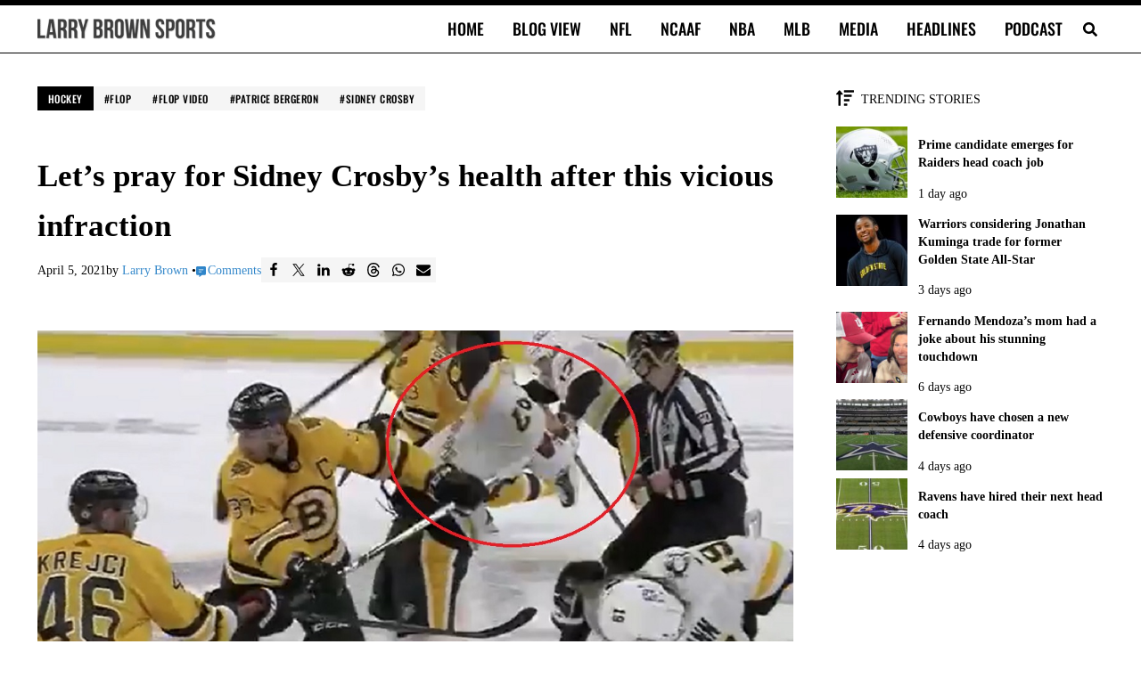

--- FILE ---
content_type: application/javascript; charset=utf-8
request_url: https://fundingchoicesmessages.google.com/f/AGSKWxUxnP-ZOPylEmE8xik8SbTvxuriLW8AzxPK0GAHxe5AXSzv9zUxQrDIMMnoTjV-g02vvM2HD9iA8z7M_5y2_AZUbDhnJ5Os136EvE5MeCciFhZKZM2MGra76wF6rIcs2EjSkBx1_PMWdF7eLiQvdRDTJYPGYrj-eOcm9s91PWFaOra1uyPVmcuxSKrt/__prebid_/randomad_/weeklyAdsLabel./ads?zone=/728x90top.
body_size: -1288
content:
window['e4011c44-5fba-4ba0-91fb-10018cc66b9b'] = true;

--- FILE ---
content_type: application/javascript
request_url: https://larrybrownsports.com/geo.js
body_size: 159
content:
window.maiPubGeo="[base64]"